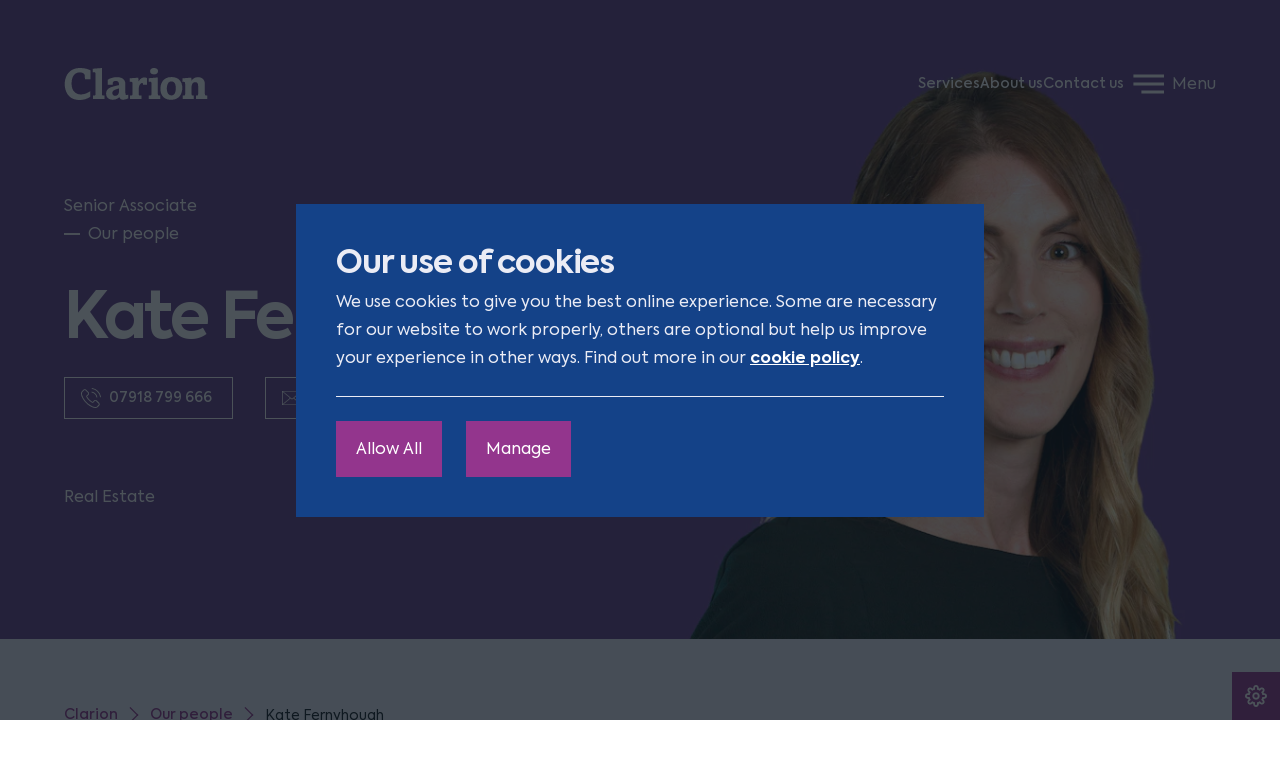

--- FILE ---
content_type: text/html; charset=UTF-8
request_url: https://www.clarionsolicitors.com/our-people/kate-fernyhough
body_size: 5808
content:
<!doctype html>
<html lang="en-GB">
<head>
		<meta charset="utf-8">
<meta http-equiv="X-UA-Compatible" content="IE=edge">
<meta name="viewport" content="width=device-width, initial-scale=1">
<meta name="theme-color" content="#93358D">

<title>Kate Fernyhough | Real Estate Finance | Clarion Solicitors</title>
<meta name="description" content="Kate has experience in providing advice on a wide range of property matters, predominantly with a landlord and tenant focus but also on general development matters.">

    <meta name="google-site-verification" content="G8UmsnrdPTIRdYX6UgSECg35g06EyqHNyUdqwIWYmB4" />

<meta name="csrf-token" content="znZA17hfzBnnApTfhqQCuzcqnXvAO5GmytSpxZBe">

<link rel="icon" type="image/png" href="/static/img/meta/favicon-32.png">
<link rel="apple-touch-icon" href="/static/img/meta/favicon-180.png">
<link rel="mask-icon" href="/static/img/meta/mask-icon.svg" color="#000000">
<meta name="msapplication-square70x70logo" content="/static/img/meta/tile.png" />
<meta name="msapplication-square150x150logo" content="/static/img/meta/tile.png" />
<meta name="msapplication-wide310x150logo" content="/static/img/meta/tile-wide.png" />
<meta name="msapplication-square310x310logo" content="/static/img/meta/tile.png" />

<link rel="stylesheet" href="/compiled/css/app.css?id=ae909a0a6de8926ddbc6">

<link rel="canonical" href="https://www.clarionsolicitors.com/our-people/kate-fernyhough">

<link rel="preload" href="/static/fonts/axiforma-book.woff2" as="font" type="font/woff2" crossorigin>
<link rel="preload" href="/static/fonts/axiforma-bold.woff2" as="font" type="font/woff2" crossorigin>
<link rel="preload" href="/static/fonts/axiforma-medium.woff2" as="font" type="font/woff2" crossorigin>

<meta name="twitter:card" content="summary_large_image">
<meta name="twitter:title" content="Kate Fernyhough - Real Estate Finance">
<meta name="twitter:description" content="Kate has experience in providing advice on a wide range of property matters, predominantly with a landlord and tenant focus but also on general development matters.">
<meta name="twitter:site" content="@site_handle">
<meta name="twitter:image:src" content="https://engage-atlas.imgix.net/clarion/production/media/backgrounds/e1de564c-304f-4a9e-8a38-8fdd7381d80f.jpg?auto=format&crop=edges&fit=crop&h=675&ixlib=php-3.3.1&q=75&w=1200&s=bc4240b781f52b06f6b482d932a8a99c">
<meta name="twitter:creator" content="@author_handle">

<meta property="og:title" content="Kate Fernyhough - Real Estate Finance">
<meta property="og:description" content="Kate has experience in providing advice on a wide range of property matters, predominantly with a landlord and tenant focus but also on general development matters.">
<meta property="og:type" content="article">
<meta property="og:url" content="https://www.clarionsolicitors.com/our-people/kate-fernyhough">
<meta property="og:site_name" content="Clarion">
<meta property="og:image" content="https://engage-atlas.imgix.net/clarion/production/media/backgrounds/e1de564c-304f-4a9e-8a38-8fdd7381d80f.jpg?auto=format&crop=edges&fit=crop&h=675&ixlib=php-3.3.1&q=75&w=1200&s=bc4240b781f52b06f6b482d932a8a99c">

	
	

			<!-- Google Tag Manager -->
		<script>(function(w,d,s,l,i){w[l]=w[l]||[];w[l].push({'gtm.start':
		new Date().getTime(),event:'gtm.js'});var f=d.getElementsByTagName(s)[0],
		j=d.createElement(s),dl=l!='dataLayer'?'&l='+l:'';j.async=true;j.src=
		'https://www.googletagmanager.com/gtm.js?id='+i+dl;f.parentNode.insertBefore(j,f);
		})(window,document,'script','dataLayer','GTM-TPG2NKW');</script>
		<!-- End Google Tag Manager -->
	</head>
<body>
		

	<!--[if lte IE 9]>
<div class="absolute z-outdated-browser antialiased top-0 inset-x-0 p-6 bg-red text-white text-center text-base">
	You are using an <strong>outdated</strong> browser. Please <a href="http://outdatedbrowser.com/" class="text-inherit">upgrade your browser</a> to improve your viewing experience.
</div>
<![endif]-->

			<!-- Google Tag Manager (noscript) -->
		<noscript><iframe src="https://www.googletagmanager.com/ns.html?id=GTM-TPG2NKW" height="0" width="0" style="display:none;visibility:hidden"></iframe></noscript>
		<!-- End Google Tag Manager (noscript) -->
	
	<div
		id="app"
		class="relative min-h-screen h-full z-1"
		v-cloak
	>
		
	<cookie-banner
		cta-url="/cookies"
	></cookie-banner>

	<div class="site-wrapper flex flex-col relative">
		<site-header
			:takeover="$root.$data.takeoverActive"
			home="https://www.clarionsolicitors.com"
			:nav="[{&quot;text&quot;:&quot;Services&quot;,&quot;url&quot;:&quot;\/services&quot;},{&quot;text&quot;:&quot;About us&quot;,&quot;url&quot;:&quot;\/about&quot;},{&quot;text&quot;:&quot;Contact us&quot;,&quot;url&quot;:&quot;\/contact&quot;}]"
		></site-header>

		<site-overlay
			v-show="$root.$data.navigationActive"
			home="https://www.clarionsolicitors.com"
		>
			<site-navigation
				:primary="[{&quot;text&quot;:&quot;Services&quot;,&quot;url&quot;:&quot;\/services&quot;},{&quot;text&quot;:&quot;Case studies&quot;,&quot;url&quot;:&quot;\/case-studies&quot;},{&quot;text&quot;:&quot;About us&quot;,&quot;url&quot;:&quot;\/about&quot;},{&quot;text&quot;:&quot;Our people&quot;,&quot;url&quot;:&quot;\/our-people&quot;},{&quot;text&quot;:&quot;Careers&quot;,&quot;url&quot;:&quot;\/work-with-us&quot;},{&quot;text&quot;:&quot;Our news&quot;,&quot;url&quot;:&quot;\/news&quot;},{&quot;text&quot;:&quot;Our insights&quot;,&quot;url&quot;:&quot;\/articles&quot;},{&quot;text&quot;:&quot;Events&quot;,&quot;url&quot;:&quot;\/events&quot;},{&quot;text&quot;:&quot;International&quot;,&quot;url&quot;:&quot;\/international&quot;},{&quot;text&quot;:&quot;Sectors &quot;,&quot;url&quot;:&quot;\/hubs&quot;},{&quot;text&quot;:&quot;In-house lawyer&quot;,&quot;url&quot;:&quot;\/hubs\/in-house-lawyer&quot;},{&quot;text&quot;:&quot;Themes&quot;,&quot;url&quot;:&quot;\/themes&quot;},{&quot;text&quot;:&quot;Podcast and videos&quot;,&quot;url&quot;:&quot;\/the-clarion-purple-chair-podcast&quot;},{&quot;text&quot;:&quot;Contact us&quot;,&quot;url&quot;:&quot;\/contact&quot;}]"
				:secondary="[{&quot;text&quot;:&quot;Banking and Finance&quot;,&quot;url&quot;:&quot;\/services\/banking-and-finance&quot;},{&quot;text&quot;:&quot;Business Restructuring and Insolvency&quot;,&quot;url&quot;:&quot;\/services\/bri&quot;},{&quot;text&quot;:&quot;Commercial - Information Technology&quot;,&quot;url&quot;:&quot;\/services\/commercial-information-technology&quot;},{&quot;text&quot;:&quot;Commercial Contracts&quot;,&quot;url&quot;:&quot;\/services\/commercial-contracts&quot;},{&quot;text&quot;:&quot;Commercial Dispute Resolution&quot;,&quot;url&quot;:&quot;\/services\/cdr&quot;},{&quot;text&quot;:&quot;Contentious Private Client&quot;,&quot;url&quot;:&quot;\/services\/contentious-private-client&quot;},{&quot;text&quot;:&quot;Corporate&quot;,&quot;url&quot;:&quot;\/services\/corporate&quot;},{&quot;text&quot;:&quot;Costs and Litigation Funding&quot;,&quot;url&quot;:&quot;\/services\/costs&quot;},{&quot;text&quot;:&quot;Court of Protection and PI Trusts&quot;,&quot;url&quot;:&quot;\/services\/court-of-protection&quot;},{&quot;text&quot;:&quot;Data and Information Law&quot;,&quot;url&quot;:&quot;\/services\/data-protection&quot;},{&quot;text&quot;:&quot;Debt Recovery&quot;,&quot;url&quot;:&quot;\/services\/debt-recovery&quot;},{&quot;text&quot;:&quot;Employment&quot;,&quot;url&quot;:&quot;\/services\/employment&quot;},{&quot;text&quot;:&quot;Family and Divorce&quot;,&quot;url&quot;:&quot;\/services\/family&quot;},{&quot;text&quot;:&quot;Intellectual Property&quot;,&quot;url&quot;:&quot;\/services\/ip&quot;},{&quot;text&quot;:&quot;Private Wealth&quot;,&quot;url&quot;:&quot;\/services\/private-wealth&quot;},{&quot;text&quot;:&quot;Real Estate&quot;,&quot;url&quot;:&quot;\/services\/real-estate&quot;},{&quot;text&quot;:&quot;Regulatory&quot;,&quot;url&quot;:&quot;\/services\/regulatory&quot;},{&quot;text&quot;:&quot;Sport&quot;,&quot;url&quot;:&quot;\/services\/sports-law-and-legal-advice&quot;},{&quot;text&quot;:&quot;Tax&quot;,&quot;url&quot;:&quot;\/services\/tax&quot;}]"
				:search="{&quot;action&quot;:&quot;https:\/\/www.clarionsolicitors.com\/ajax\/search&quot;,&quot;placeholder&quot;:[{&quot;id&quot;:0,&quot;text&quot;:&quot;I&#039;d like to buy a business&quot;},{&quot;id&quot;:1,&quot;text&quot;:&quot;I need help with a dispute&quot;},{&quot;id&quot;:2,&quot;text&quot;:&quot;I need help expanding my business overseas&quot;},{&quot;id&quot;:3,&quot;text&quot;:&quot;I need help with business funding&quot;},{&quot;id&quot;:4,&quot;text&quot;:&quot;I need help managing my supply chain&quot;},{&quot;id&quot;:5,&quot;text&quot;:&quot;I need to reduce my debtor days&quot;},{&quot;id&quot;:6,&quot;text&quot;:&quot;I need to make sure my business is GDPR compliant&quot;}]}"
			></site-navigation>
		</site-overlay>

		<main class="relative z-site-content -mt-26 flex-auto bg-off-white md:-mt-42">
						<component
		is="hero"
				v-bind="{&quot;profile&quot;:true,&quot;image&quot;:{&quot;alt&quot;:&quot;Kate Fernyhough&quot;,&quot;src&quot;:&quot;https:\/\/engage-atlas.imgix.net\/clarion\/production\/media\/images\/people\/Real%20Estate\/ca621249-bf1e-4521-b623-0fb269664019.jpg?auto=format&amp;crop=edges&amp;fit=crop&amp;h=675&amp;ixlib=php-3.3.1&amp;q=75&amp;w=1600&amp;s=ac7d9f16334c73db2cc11283a6ff5e9d&quot;,&quot;optimised&quot;:{&quot;src&quot;:&quot;https:\/\/engage-atlas.imgix.net\/clarion\/production\/media\/images\/people\/Real%20Estate\/ca621249-bf1e-4521-b623-0fb269664019.jpg?auto=format&amp;crop=edges&amp;fit=crop&amp;h=675&amp;ixlib=php-3.3.1&amp;q=75&amp;w=1600&amp;s=ac7d9f16334c73db2cc11283a6ff5e9d&quot;,&quot;srcset&quot;:[{&quot;url&quot;:&quot;https:\/\/engage-atlas.imgix.net\/clarion\/production\/media\/images\/people\/Real%20Estate\/ca621249-bf1e-4521-b623-0fb269664019.jpg?auto=format&amp;crop=edges&amp;fit=crop&amp;h=675&amp;ixlib=php-3.3.1&amp;q=75&amp;w=1600&amp;s=ac7d9f16334c73db2cc11283a6ff5e9d&quot;,&quot;breakpoint&quot;:&quot;(min-width: 1248px)&quot;},{&quot;url&quot;:&quot;https:\/\/engage-atlas.imgix.net\/clarion\/production\/media\/images\/people\/Real%20Estate\/ca621249-bf1e-4521-b623-0fb269664019.jpg?auto=format&amp;crop=edges&amp;fit=crop&amp;h=675&amp;ixlib=php-3.3.1&amp;q=75&amp;w=1200&amp;s=4d04f5d9c7a3297f1d1164c352ecb648&quot;,&quot;breakpoint&quot;:&quot;(min-width: 768px)&quot;},{&quot;url&quot;:&quot;https:\/\/engage-atlas.imgix.net\/clarion\/production\/media\/images\/people\/Real%20Estate\/ca621249-bf1e-4521-b623-0fb269664019.jpg?auto=format&amp;crop=edges&amp;fit=crop&amp;h=600&amp;ixlib=php-3.3.1&amp;q=75&amp;w=800&amp;s=88f794e57eeefc5f79147930567b99a1&quot;,&quot;breakpoint&quot;:&quot;(min-width: 560px)&quot;}]}},&quot;tag&quot;:&quot;Our people&quot;,&quot;heading&quot;:&quot;Kate Fernyhough&quot;,&quot;copy&quot;:&quot;Real Estate&quot;,&quot;title&quot;:&quot;Senior Associate&quot;,&quot;contact&quot;:[{&quot;url&quot;:&quot;tel: 07918 799 666&quot;,&quot;text&quot;:&quot;07918 799 666&quot;,&quot;icon&quot;:&quot;phone&quot;},{&quot;url&quot;:null,&quot;text&quot;:null,&quot;icon&quot;:&quot;mobile&quot;},{&quot;url&quot;:&quot;mailto:kate.fernyhough@clarionsolicitors.com&quot;,&quot;text&quot;:&quot;Email Kate&quot;,&quot;icon&quot;:&quot;email&quot;}]}"
	></component>
	
	<div class="bg-off-white">
					<div class="e-container">
				<div class="e-grid pt-8 md:pt-12 xl:pt-16">
	<div class="e-grid__item mt-0">
		<breadcrumb :pages="[{&quot;title&quot;:&quot;Clarion&quot;,&quot;url&quot;:&quot;https:\/\/www.clarionsolicitors.com&quot;},{&quot;title&quot;:&quot;Our people&quot;,&quot;url&quot;:&quot;\/our-people&quot;},{&quot;title&quot;:&quot;Kate Fernyhough&quot;,&quot;url&quot;:null}]"></breadcrumb>
	</div>
</div>

				<sidebar class="e-push-top--large">
					<template slot="main">
						<article-builder
							v-bind="{&quot;blocks&quot;:[{&quot;type&quot;:&quot;contents&quot;,&quot;value&quot;:{&quot;heading&quot;:null,&quot;text&quot;:&quot;&lt;p&gt;Kate specialises in &lt;a href=\&quot;https:\/\/www.clarionsolicitors.com\/services\/real-estate\/secured-lending-lender\&quot; target=\&quot;_blank\&quot;&gt;&lt;strong&gt;real estate secured finance&lt;\/strong&gt;&lt;\/a&gt;, acting predominantly lender side for various high street and challenger banks and bridging lenders in investment lending and development finance transactions, but also borrower side on larger commercial property transactions and refinances. Often working closely with her colleagues in the &lt;a href=\&quot;https:\/\/www.clarionsolicitors.com\/services\/banking-and-finance\&quot; target=\&quot;_blank\&quot;&gt;&lt;strong&gt;Banking and Finance team&lt;\/strong&gt;&lt;\/a&gt;, Kate is a real problem solver and has an eye for detail that lends itself to spotting issues at any early stage with a view to managing client expectations when timescales for completion can be very tight.&lt;\/p&gt;\n&lt;p&gt;Recent experience includes:&lt;\/p&gt;\n&lt;ol&gt;\n &lt;li&gt;acting for a well known      challenger bank in their largest deal to date - a \u00a347,000,000 portfolio      refinance of over 30 residential and commercial properties; and&lt;\/li&gt;\n &lt;li&gt;running the property side of      several large portfolio refinances with various different lenders for our      borrower client who is a Yorkshire based property company.&lt;\/li&gt;\n&lt;\/ol&gt;\n&lt;p&gt;Kate also has previous experience acting for telecoms operators and landowners in code agreement and wayleave matters and in more general landlord and tenant work due to her previous role at an international law firm.&lt;\/p&gt;\n&lt;p&gt;&lt;em&gt;\&quot;The Clarion team is incredibly committed to providing great customer service and really standing in our client\u2019s shoes, which means we have long standing and loyal clients who we really enjoy working with. I love the cross team collaboration that my role requires and the fact that my caseload is so varied, every day is different. I approach each new matter with a commercial mindset and a real desire to get the best outcome for my clients.\&quot;&lt;\/em&gt;&lt;em&gt;&lt;br&gt;&lt;\/em&gt;&lt;\/p&gt;&quot;}}]}"
							left-aligned-full
						></article-builder>
					</template>

					<template slot="sidebar">
						<key-contacts
							v-bind="{&quot;profile&quot;:[{&quot;image&quot;:{&quot;src&quot;:&quot;https:\/\/engage-atlas.imgix.net\/clarion\/production\/media\/images\/people\/Real%20Estate\/ca621249-bf1e-4521-b623-0fb269664019.jpg?auto=format&amp;crop=edges&amp;fit=crop&amp;h=120&amp;ixlib=php-3.3.1&amp;q=75&amp;w=120&amp;s=f68600561be3fee581762a2ce21c12b0&quot;,&quot;alt&quot;:&quot;Kate Fernyhough&quot;},&quot;name&quot;:&quot;Kate Fernyhough&quot;,&quot;sub-heading&quot;:&quot;Senior Associate&quot;,&quot;methods&quot;:[{&quot;url&quot;:&quot;tel: 07918 799 666&quot;,&quot;text&quot;:&quot;07918 799 666&quot;,&quot;icon&quot;:&quot;phone&quot;},{&quot;url&quot;:&quot;mailto:kate.fernyhough@clarionsolicitors.com&quot;,&quot;text&quot;:&quot;Email Kate&quot;,&quot;icon&quot;:&quot;email&quot;}]}],&quot;key-facts&quot;:[{&quot;text&quot;:&quot;Focus on real estate secured finance&quot;},{&quot;text&quot;:&quot;Vast telecommunication infrastructure sector experience &quot;}]}"
						></key-contacts>
					</template>
				</sidebar>

				
							</div>
		
					<div class="e-container">
				<page-builder
	class="relative z-1"
	:items="[]"
></page-builder>
			</div>
			</div>
		</main>

		<site-footer
			:contact="{&quot;heading&quot;:&quot;Contact us&quot;,&quot;address&quot;:[{&quot;id&quot;:0,&quot;text&quot;:&quot;Elizabeth House&quot;},{&quot;id&quot;:1,&quot;text&quot;:&quot;13\u201319 Queen Street&quot;},{&quot;id&quot;:2,&quot;text&quot;:&quot;Leeds&quot;},{&quot;id&quot;:3,&quot;text&quot;:&quot;LS1 2TW&quot;}],&quot;cta&quot;:{&quot;text&quot;:&quot;0113 246 0622&quot;,&quot;url&quot;:&quot;tel:0113 246 0622&quot;}}"
			:links="{&quot;heading&quot;:&quot;Links&quot;,&quot;items&quot;:[{&quot;text&quot;:&quot;Legal &amp; regulatory&quot;,&quot;url&quot;:&quot;\/legal-and-regulatory&quot;},{&quot;text&quot;:&quot;Terms &amp; conditions&quot;,&quot;url&quot;:&quot;\/terms-and-conditions&quot;},{&quot;text&quot;:&quot;Privacy policies &quot;,&quot;url&quot;:&quot;\/privacy-policies&quot;},{&quot;text&quot;:&quot;Our cookie policy &quot;,&quot;url&quot;:&quot;\/our-cookie-policy&quot;},{&quot;text&quot;:&quot;Accessibility&quot;,&quot;url&quot;:&quot;\/accessibility&quot;},{&quot;text&quot;:&quot;Equality &amp; diversity&quot;,&quot;url&quot;:&quot;https:\/\/www.clarionsolicitors.com\/equality-and-diversity&quot;},{&quot;text&quot;:&quot;Contact us&quot;,&quot;url&quot;:&quot;\/contact&quot;},{&quot;text&quot;:&quot;Complaints&quot;,&quot;url&quot;:&quot;\/complaints&quot;},{&quot;text&quot;:&quot;Careers&quot;,&quot;url&quot;:&quot;\/work-with-us&quot;},{&quot;text&quot;:&quot;Price Transparency&quot;,&quot;url&quot;:&quot;\/price-transparency&quot;},{&quot;text&quot;:&quot;ESG&quot;,&quot;url&quot;:&quot;\/esg-environmental-social-governance&quot;},{&quot;text&quot;:&quot;Alumni&quot;,&quot;url&quot;:&quot;https:\/\/www.clarionsolicitors.com\/alumni&quot;}]}"
			copyright="All rights reserved"
			:socials="[{&quot;icon&quot;:&quot;youtubefill&quot;,&quot;text&quot;:&quot;YouTube&quot;,&quot;url&quot;:&quot;https:\/\/www.youtube.com\/channel\/UCYo9ADdSbPetcrtR_LqKasQ&quot;},{&quot;icon&quot;:&quot;linkedinfill&quot;,&quot;text&quot;:&quot;LinkedIn&quot;,&quot;url&quot;:&quot;https:\/\/www.linkedin.com\/company\/clarion-solicitors\/&quot;},{&quot;icon&quot;:&quot;podcastfill&quot;,&quot;text&quot;:&quot;Podcast&quot;,&quot;url&quot;:&quot;https:\/\/podfollow.com\/purple-chair\/view&quot;},{&quot;icon&quot;:&quot;instagramfill&quot;,&quot;text&quot;:&quot;Instagram&quot;,&quot;url&quot;:&quot;https:\/\/www.instagram.com\/clarionsolicitors\/&quot;},{&quot;icon&quot;:&quot;tiktokfill&quot;,&quot;text&quot;:&quot;TikTok&quot;,&quot;url&quot;:&quot;https:\/\/www.tiktok.com\/@clarionsolicitors&quot;}]"
			year="2026"
		></site-footer>
	</div>
	</div>

	<div class="max-w-logo w-full fixed top-1/2 left-1/2 transform -translate-x-1/2 pointer-events-none">
		<div class="e-placeholder pt-logo text-brand-purple">
			<img
				class="absolute inset-0 w-full h-full object-cover"
				src="/static/img/branding/logo.svg"
				alt="Clarion"
				loading="eager"
			>
		</div>
	</div>

						<script type="application/ld+json">
				[{"@context":"https:\/\/schema.org","@type":"Corporation","name":"Clarion Solicitors","url":"https:\/\/www.clarionsolicitors.com\/","logo":"https:\/\/www.clarionsolicitors.com\/compiled\/img\/sprite.svg#logo","contactPoint":{"@type":"ContactPoint","telephone":"0113 246 0622","contactType":"customer service","areaServed":"GB","availableLanguage":"en"},"sameAs":["https:\/\/www.linkedin.com\/company\/clarion-solicitors\/","https:\/\/www.youtube.com\/channel\/UCYo9ADdSbPetcrtR_LqKasQ","https:\/\/twitter.com\/ClarionLaw"]},{"@context":"https:\/\/schema.org","@type":"LegalService","name":"Clarion Solicitors","image":null,"@id":null,"url":"https:\/\/www.clarionsolicitors.com\/","telephone":"0113 246 0622","address":{"@type":"PostalAddress","streetAddress":"Elizabeth House 13\u201319 Queen Street","addressLocality":"Leeds","postalCode":"LS1 2TW","addressCountry":"GB"},"sameAs":["https:\/\/twitter.com\/ClarionLaw","https:\/\/www.youtube.com\/channel\/UCYo9ADdSbPetcrtR_LqKasQ","https:\/\/www.linkedin.com\/company\/clarion-solicitors\/"]}]
			</script>
		
				<script type="application/ld+json">
			[{"@context":"https:\/\/schema.org\/","@type":"Person","name":"Kate Fernyhough","url":"https:\/\/www.clarionsolicitors.com\/our-people\/kate-fernyhough","image":"https:\/\/engage-atlas.imgix.net\/clarion\/production\/media\/images\/people\/Real%20Estate\/ca621249-bf1e-4521-b623-0fb269664019.jpg?auto=format&crop=edges&fit=crop&h=630&ixlib=php-3.3.1&q=75&w=1200&s=fed9755c8c03b215e911404f4b3bb58c","jobTitle":"Senior Associates","worksFor":{"@type":"Organization","name":"Clarion Solicitors"}},{"@context":"https:\/\/schema.org","@type":"BreadcrumbList","itemListElement":[{"@type":"ListItem","position":1,"name":"Clarion Solicitors","item":"https:\/\/www.clarionsolicitors.com"},{"@type":"ListItem","position":2,"name":"Our People","item":"\/our-people"},{"@type":"ListItem","position":3,"name":"Kate Fernyhough","item":"https:\/\/www.clarionsolicitors.com\/our-people\/kate-fernyhough"}]}]
		</script>
	
		<script src="https://polyfill.io/v3/polyfill.min.js?features=Array.from%2CPromise%2CIntersectionObserver%2CElement.prototype.matches%2CElement.prototype.classList%2CArray.prototype.includes%2CArray.prototype.find"></script>
		<script src="/compiled/js/app.js?id=6ca74c77288307162cb8" async></script>
	</body>
</html>


--- FILE ---
content_type: text/css
request_url: https://www.clarionsolicitors.com/compiled/css/app.css?id=ae909a0a6de8926ddbc6
body_size: 8452
content:
/*! normalize.css v8.0.1 | MIT License | github.com/necolas/normalize.css */html{line-height:1.15;-webkit-text-size-adjust:100%}body{margin:0}main{display:block}h1{font-size:2em;margin:.67em 0}hr{box-sizing:content-box;height:0;overflow:visible}a{background-color:transparent}b,strong{font-weight:bolder}small{font-size:80%}img{border-style:none}button,input,select,textarea{font-family:inherit;font-size:100%;line-height:1.15;margin:0}button,input{overflow:visible}button,select{text-transform:none}[type=button],[type=reset],[type=submit],button{-webkit-appearance:button}[type=button]::-moz-focus-inner,[type=reset]::-moz-focus-inner,[type=submit]::-moz-focus-inner,button::-moz-focus-inner{border-style:none;padding:0}[type=button]:-moz-focusring,[type=reset]:-moz-focusring,[type=submit]:-moz-focusring,button:-moz-focusring{outline:1px dotted ButtonText}progress{vertical-align:baseline}textarea{overflow:auto}[type=checkbox],[type=radio]{box-sizing:border-box;padding:0}[type=number]::-webkit-inner-spin-button,[type=number]::-webkit-outer-spin-button{height:auto}[type=search]{-webkit-appearance:textfield;outline-offset:-2px}[type=search]::-webkit-search-decoration{-webkit-appearance:none}::-webkit-file-upload-button{-webkit-appearance:button;font:inherit}details{display:block}[hidden],template{display:none}blockquote,dl,figure,h1,h2,h3,h4,h5,h6,hr,p{margin:0}button{background-color:transparent;background-image:none}button:focus{outline:1px dotted;outline:5px auto -webkit-focus-ring-color}ol,ul{list-style:none;margin:0;padding:0}html{font-family:system-ui,-apple-system,BlinkMacSystemFont,Segoe UI,Roboto,Helvetica Neue,Arial,Noto Sans,sans-serif,Apple Color Emoji,Segoe UI Emoji,Segoe UI Symbol,Noto Color Emoji;line-height:1.5}*,:after,:before{box-sizing:border-box;border:0 solid}hr{border-top-width:1px}img{border-style:solid}textarea{resize:vertical}input::-webkit-input-placeholder,textarea::-webkit-input-placeholder{color:#a0aec0}input:-ms-input-placeholder,textarea:-ms-input-placeholder{color:#a0aec0}input::-ms-input-placeholder,textarea::-ms-input-placeholder{color:#a0aec0}input::placeholder,textarea::placeholder{color:#a0aec0}[role=button],button{cursor:pointer}table{border-collapse:collapse}h1,h2,h3,h4,h5,h6{font-size:inherit;font-weight:inherit}a{color:inherit;text-decoration:inherit}button,input,select,textarea{padding:0;line-height:inherit;color:inherit}audio,iframe,img,svg,video{display:block;vertical-align:middle}img,video{max-width:100%;height:auto}@font-face{font-family:Axiforma;src:url(/static/fonts/axiforma-book.woff2) format("woff2"),url(/static/fonts/axiforma-book.woff) format("woff");font-style:normal;font-weight:400;font-display:swap}@font-face{font-family:Axiforma;src:url(/static/fonts/axiforma-medium.woff2) format("woff2"),url(/static/fonts/axiforma-medium.woff) format("woff");font-style:normal;font-weight:600;font-display:swap}@font-face{font-family:Axiforma;src:url(/static/fonts/axiforma-bold.woff2) format("woff2"),url(/static/fonts/axiforma-bold.woff) format("woff");font-style:normal;font-weight:700;font-display:swap}@-webkit-keyframes spin{0%{-webkit-transform:rotate(0deg);transform:rotate(0deg)}to{-webkit-transform:rotate(1turn);transform:rotate(1turn)}}.e-trans-fade-enter-active,.e-trans-fade-leave-active{transition-property:opacity;transition-duration:.5s;transition-timing-function:cubic-bezier(.215,.61,.355,1)}.e-trans-fade-enter,.e-trans-fade-leave-to{opacity:0}.e-full-max{width:max(100%,100% + (100vw - 91.5rem)/2)}.e-carousel-fade{background-image:linear-gradient(0deg,rgba(3,17,56,.9) 7.37%,rgba(3,17,56,0) 53.52%)}.e-carousel-fade,.e-pseudo-cover:before{position:absolute;top:0;right:0;bottom:0;left:0;width:100%;height:100%}.e-pseudo-cover:before{content:""}.e-space-y-5>*+*{margin-top:1.25rem}html{min-height:100%;overflow-y:scroll;font-size:100%;-webkit-text-size-adjust:none}body{font-size:.875rem;--bg-opacity:1;background-color:#fff;background-color:rgba(255,255,255,var(--bg-opacity));--text-opacity:1;color:#0f1820;color:rgba(15,24,32,var(--text-opacity));font-family:Axiforma,Helvetica,sans-serif;line-height:1.75}@media (min-width:35em){body{font-size:1rem}}:focus{outline:2px solid transparent;outline-offset:2px}[data-whatintent=keyboard] :focus{box-shadow:0 0 5px #93358d;box-shadow:0 0 3px #93358d,0 0 6px #93358d,0 0 9px #93358d}[disabled],[disabled] *{opacity:.75;box-shadow:none;cursor:not-allowed;-webkit-user-select:none;-ms-user-select:none;user-select:none}::selection{--bg-opacity:1;background-color:#0f1820;background-color:rgba(15,24,32,var(--bg-opacity));--text-opacity:1;color:#fff;color:rgba(255,255,255,var(--text-opacity));text-shadow:none}[v-cloak]{display:none}.e-copy h1,.e-copy h2,.e-copy h3,.e-copy h4,.e-copy h5,.e-copy h6,.e-h1,.e-h2,.e-h3,.e-h4,.e-h5,.e-h6,.e-mega{font-weight:700;font-family:Axiforma,Helvetica,sans-serif;line-height:1.15;--text-opacity:1;color:#0f1820;color:rgba(15,24,32,var(--text-opacity));letter-spacing:-.0385em}.e-mega{font-size:50vw}@media (min-width:48em){.e-mega{font-size:30vw}}@media (min-width:78em){.e-mega{font-size:23.4375rem}}.e-h1{font-size:2.5rem}@media (min-width:23.4375em){.e-h1{font-size:3rem}}@media (min-width:78em){.e-h1{font-size:4rem}}.e-h2{font-size:2.5rem}@media (min-width:78em){.e-h2{font-size:3.25rem}}.e-copy h1,.e-copy h2,.e-h3{font-size:1.625rem}@media (min-width:78em){.e-copy h1,.e-copy h2,.e-h3{font-size:2rem}}.e-copy h3,.e-copy h4,.e-copy h5,.e-copy h6,.e-h4,.e-h5,.e-h6{line-height:1.3}.e-copy h3,.e-h4{font-size:1.125rem}@media (min-width:78em){.e-copy h3,.e-h4{font-size:1.375rem}}.e-copy h4,.e-h5{font-size:1rem}@media (min-width:78em){.e-copy h4,.e-h5{font-size:1.125rem}}.e-copy h5,.e-h6{font-size:.875rem}@media (min-width:78em){.e-copy h5,.e-h6{font-size:1rem}}.e-copy h6{font-size:.75rem}@media (min-width:78em){.e-copy h6{font-size:.875rem}}.e-fade{color:#93358d}@supports ((-webkit-background-clip:text) or (background-clip:text)) or (-webkit-background-clip:text){.e-fade{display:inline-block;background:linear-gradient(90deg,#93358d,#144288);-webkit-background-clip:text;background-clip:text;-webkit-text-fill-color:transparent;-webkit-box-decoration-break:clone;box-decoration-break:clone;text-shadow:none}@media (-ms-high-contrast:active),(-ms-high-contrast:none){.e-fade{background:none}}.e-fade::selection{-webkit-text-fill-color:#fff}}a{--text-opacity:1;color:#93358d;color:rgba(147,53,141,var(--text-opacity));cursor:pointer;font-weight:600;text-decoration:none}a:link{-webkit-tap-highlight-color:transparent}.e-text-fade{transition-property:all;transition-duration:.5s}[data-whatintent=mouse] .e-text-fade:hover{opacity:.5}.e-link-image-zoom{overflow:hidden}.e-link-image-zoom__image{transition-property:-webkit-transform;transition-property:transform;transition-property:transform,-webkit-transform;transition-duration:.5s;transition-timing-function:cubic-bezier(.215,.61,.355,1)}[data-whatintent=mouse] .e-link-image-zoom:hover .e-link-image-zoom__image{-webkit-transform:scale(1.05);transform:scale(1.05)}.e-button:focus,button:focus{outline:2px solid transparent;outline-offset:2px}.e-button{position:relative;padding:1rem;--bg-opacity:1;background-color:#93358d;background-color:rgba(147,53,141,var(--bg-opacity));--text-opacity:1;color:#fff;color:rgba(255,255,255,var(--text-opacity));font-family:Axiforma,Helvetica,sans-serif;font-size:1rem;font-weight:300;line-height:1;text-decoration:none;-webkit-tap-highlight-color:transparent}.e-button:hover{--bg-opacity:1;background-color:#643f85;background-color:rgba(100,63,133,var(--bg-opacity))}.e-button[disabled],.e-button[disabled]:focus{cursor:not-allowed;--text-opacity:1;color:#111;color:rgba(17,17,17,var(--text-opacity))}@media (min-width:78em){.e-button{padding:1.25rem}}.e-button--outline{border-width:1px;border-color:#93358d;border-color:rgba(147,53,141,var(--border-opacity));color:#93358d;color:rgba(147,53,141,var(--text-opacity))}.e-button--outline,.e-button--outline:hover{--border-opacity:1;--text-opacity:1;background-color:transparent}.e-button--outline:hover{border-color:#643f85;border-color:rgba(100,63,133,var(--border-opacity));color:#643f85;color:rgba(100,63,133,var(--text-opacity))}.e-button--light{color:#93358d;color:rgba(147,53,141,var(--text-opacity))}.e-button--light,.e-button--light:hover{--bg-opacity:1;background-color:#fff;background-color:rgba(255,255,255,var(--bg-opacity));--text-opacity:1}.e-button--light:hover{color:#643f85;color:rgba(100,63,133,var(--text-opacity))}.e-input{display:block;width:100%;padding-top:1rem;padding-bottom:1rem;--bg-opacity:1;background-color:#fff;background-color:rgba(255,255,255,var(--bg-opacity));border-bottom-width:1px;--border-opacity:1;border-color:#aaa;border-color:rgba(170,170,170,var(--border-opacity));border-radius:0;--text-opacity:1;color:#0f1820;color:rgba(15,24,32,var(--text-opacity))}.e-input:focus{--border-opacity:1;border-color:#93358d;border-color:rgba(147,53,141,var(--border-opacity))}.e-input::-webkit-input-placeholder{--text-opacity:1;color:#aaa;color:rgba(170,170,170,var(--text-opacity))}.e-input:-ms-input-placeholder{--text-opacity:1;color:#aaa;color:rgba(170,170,170,var(--text-opacity))}.e-input::-ms-input-placeholder{--text-opacity:1;color:#aaa;color:rgba(170,170,170,var(--text-opacity))}.e-input::placeholder{--text-opacity:1;color:#aaa;color:rgba(170,170,170,var(--text-opacity))}.e-input.is-invalid{--border-opacity:1;border-color:#f50023;border-color:rgba(245,0,35,var(--border-opacity))}input[type=password]{font-family:system-ui,sans-serif}.e-select{display:block;position:relative}.e-select select{padding-right:3rem;-webkit-appearance:none;appearance:none}.e-select__icon{position:absolute;top:50%;right:0;width:1em;height:1em;pointer-events:none;-webkit-transform:translateY(-50%);transform:translateY(-50%)}.e-label{display:block;font-weight:700;font-size:.875rem}select::-ms-expand{display:none}.takeover--full{display:flex;position:relative;--bg-opacity:1;background-color:#000106;background-color:rgba(0,1,6,var(--bg-opacity));height:100vh;min-height:31.25rem;max-height:min(1000px,100vh)}@media (min-width:35em){.takeover--full{max-height:none}}.e-container{width:100%;max-width:91.5rem;margin-left:auto;margin-right:auto;padding-left:1.25rem;padding-right:1.25rem;position:relative}.e-container__breakout{position:relative;width:100vw;left:50%;right:50%;margin-left:-50vw;margin-right:-50vw}@media (min-width:48em){.e-container{padding-left:1.5rem;padding-right:1.5rem}}@media (min-width:64em){.e-container{padding-left:2rem;padding-right:2rem}}@media (min-width:78em){.e-container{padding-left:4rem;padding-right:4rem}}.e-copy{max-width:38em}.e-copy>*{margin-top:1.25rem}.e-copy>:first-child{margin-top:0}.e-copy ol,.e-copy ul{margin-left:1.25rem;margin-right:1.25rem}.e-copy ol>li,.e-copy ul>li{margin-top:1.25rem}.e-copy ol>li:first-child,.e-copy ul>li:first-child{margin-top:0}.e-copy ol{list-style-type:decimal}.e-copy ul{list-style-type:disc}.e-copy table{width:100%;font-size:.75rem;border-right-width:1px;border-bottom-width:1px}.e-copy th{font-weight:700;text-align:left}.e-copy td,.e-copy th{vertical-align:top;padding:.75rem;border-top-width:1px;border-left-width:1px}.e-copy td>*{margin-top:1rem}.e-copy td>:first-child{margin-top:0}.e-list ul{list-style-type:none}.e-list ul li{margin-top:1rem}@media (min-width:48em){.e-columns,.e-columns--triple{-webkit-columns:2;-moz-columns:2;column-count:2}}@media (min-width:64em){.e-columns--triple{-webkit-columns:3;-moz-columns:3;column-count:3}}.e-grid{margin-left:-1.25rem;display:flex;flex-wrap:wrap}.e-grid__item{margin-top:1.25rem;padding-left:1.25rem;flex-shrink:0;position:relative;width:100%}@media (min-width:48em){.e-grid{margin-left:-1.5rem}.e-grid__item{margin-top:1.5rem;padding-left:1.5rem}}@media (min-width:78em){.e-grid{margin-left:-2rem}.e-grid__item{margin-top:2rem;padding-left:2rem}}#teamFilter::-webkit-scrollbar{width:6px}#teamFilter::-webkit-scrollbar:horizontal{display:none}#teamFilter::-webkit-scrollbar-track{-webkit-box-shadow:inset 0 0 6px transparent;border-radius:10px}#teamFilter::-webkit-scrollbar-thumb{border-radius:10px;box-shadow:inset 0 0 0 200px rgba(147,53,141,.75);-webkit-box-shadow:0 0 0 200px rgba(147,53,141,.75) inset;-moz-box-shadow:0 0 0 200px rgba(147,53,141,.75) inset}.e-placeholder{position:relative;width:100%;padding-top:56.25%}.e-placeholder>*{position:absolute;top:0;left:0;width:100%;height:100%}.e-push-top{margin-top:1rem}.e-push-top--small{margin-top:.5rem}.e-push-top--large{margin-top:1.5rem}@media (min-width:48em){.e-push-top{margin-top:1.25rem}.e-push-top--small{margin-top:.5rem}.e-push-top--large{margin-top:2rem}}@media (min-width:64em){.e-push-top{margin-top:1.5rem}.e-push-top--small{margin-top:.75rem}.e-push-top--large{margin-top:2.5rem}}@media (min-width:78em){.e-push-top{margin-top:2rem}.e-push-top--small{margin-top:1rem}.e-push-top--large{margin-top:3rem}}.e-push-layout{margin-top:5rem}.e-push-layout--first{padding-top:3rem}@media (min-width:48em){.e-push-layout--first{padding-top:4rem}}@media (min-width:78em){.e-push-layout--first{padding-top:5rem}}.e-push-layout--last{padding-bottom:4rem}@media (min-width:48em){.e-push-layout--last{padding-bottom:6rem}}@media (min-width:78em){.e-push-layout--last{padding-bottom:8rem}}.e-awards{gap:1.5rem}@media (min-width:48em){.e-awards{gap:2.5rem}}.sr-only{position:absolute;width:1px;height:1px;padding:0;margin:-1px;overflow:hidden;clip:rect(0,0,0,0);white-space:nowrap;border-width:0}.bg-transparent{background-color:transparent}.bg-brand-purple{--bg-opacity:1;background-color:#93358d;background-color:rgba(147,53,141,var(--bg-opacity))}.bg-brand-purple-dark{--bg-opacity:1;background-color:#643f85;background-color:rgba(100,63,133,var(--bg-opacity))}.bg-brand-blue-dark{--bg-opacity:1;background-color:#031138;background-color:rgba(3,17,56,var(--bg-opacity))}.bg-brand-blue{--bg-opacity:1;background-color:#144288;background-color:rgba(20,66,136,var(--bg-opacity))}.bg-black{--bg-opacity:1;background-color:#0f1820;background-color:rgba(15,24,32,var(--bg-opacity))}.bg-grey-200{--bg-opacity:1;background-color:#eee;background-color:rgba(238,238,238,var(--bg-opacity))}.bg-grey-300{--bg-opacity:1;background-color:#ddd;background-color:rgba(221,221,221,var(--bg-opacity))}.bg-grey-400{--bg-opacity:1;background-color:#bbb;background-color:rgba(187,187,187,var(--bg-opacity))}.bg-grey-800{--bg-opacity:1;background-color:#222;background-color:rgba(34,34,34,var(--bg-opacity))}.bg-off-white{--bg-opacity:1;background-color:#ebecf5;background-color:rgba(235,236,245,var(--bg-opacity))}.bg-white{--bg-opacity:1;background-color:#fff;background-color:rgba(255,255,255,var(--bg-opacity))}.bg-blue{--bg-opacity:1;background-color:#00f;background-color:rgba(0,0,255,var(--bg-opacity))}.bg-green{--bg-opacity:1;background-color:#24b35d;background-color:rgba(36,179,93,var(--bg-opacity))}.bg-red{--bg-opacity:1;background-color:#f50023;background-color:rgba(245,0,35,var(--bg-opacity))}.hover\:bg-brand-purple:hover{--bg-opacity:1;background-color:#93358d;background-color:rgba(147,53,141,var(--bg-opacity))}.hover\:bg-red:hover{--bg-opacity:1;background-color:#f50023;background-color:rgba(245,0,35,var(--bg-opacity))}.bg-gradient-to-r{background-image:linear-gradient(90deg,var(--gradient-color-stops))}.from-brand-purple-dark{--gradient-from-color:#643f85;--gradient-color-stops:var(--gradient-from-color),var(--gradient-to-color,rgba(100,63,133,0))}.to-brand-blue-dark{--gradient-to-color:#031138}.to-black{--gradient-to-color:#0f1820}.bg-center{background-position:50%}.bg-top{background-position:top}.bg-no-repeat{background-repeat:no-repeat}.bg-cover{background-size:cover}.border-collapse{border-collapse:collapse}.border-brand-purple{--border-opacity:1;border-color:#93358d;border-color:rgba(147,53,141,var(--border-opacity))}.border-grey-200{--border-opacity:1;border-color:#eee;border-color:rgba(238,238,238,var(--border-opacity))}.border-grey-300{--border-opacity:1;border-color:#ddd;border-color:rgba(221,221,221,var(--border-opacity))}.border-grey-400{--border-opacity:1;border-color:#bbb;border-color:rgba(187,187,187,var(--border-opacity))}.border-grey-500{--border-opacity:1;border-color:#aaa;border-color:rgba(170,170,170,var(--border-opacity))}.border-white{--border-opacity:1;border-color:#fff;border-color:rgba(255,255,255,var(--border-opacity))}.rounded-full{border-radius:9999px}.border-solid{border-style:solid}.border-none{border-style:none}.border-2{border-width:2px}.border{border-width:1px}.border-t-2{border-top-width:2px}.border-b-2{border-bottom-width:2px}.border-t{border-top-width:1px}.border-b{border-bottom-width:1px}.border-l{border-left-width:1px}.cursor-default{cursor:default}.cursor-pointer{cursor:pointer}.cursor-not-allowed{cursor:not-allowed}.block{display:block}.inline-block{display:inline-block}.inline{display:inline}.flex{display:flex}.inline-flex{display:inline-flex}.table{display:table}.grid{display:grid}.contents{display:contents}.hidden{display:none}.flex-row{flex-direction:row}.flex-row-reverse{flex-direction:row-reverse}.flex-col{flex-direction:column}.flex-col-reverse{flex-direction:column-reverse}.flex-wrap{flex-wrap:wrap}.flex-no-wrap{flex-wrap:nowrap}.items-start{align-items:flex-start}.items-end{align-items:flex-end}.items-center{align-items:center}.items-baseline{align-items:baseline}.self-center{align-self:center}.justify-start{justify-content:flex-start}.justify-end{justify-content:flex-end}.justify-center{justify-content:center}.justify-between{justify-content:space-between}.justify-around{justify-content:space-around}.flex-1{flex:1 1 0%}.flex-auto{flex:1 1 auto}.flex-none{flex:none}.flex-grow-0{flex-grow:0}.flex-shrink-0{flex-shrink:0}.order-1{order:1}.order-2{order:2}.order-3{order:3}.font-normal{font-weight:300}.font-medium{font-weight:600}.font-bold{font-weight:700}.h-2{height:.5rem}.h-3{height:.75rem}.h-4{height:1rem}.h-5{height:1.25rem}.h-6{height:1.5rem}.h-8{height:2rem}.h-10{height:2.5rem}.h-12{height:3rem}.h-20{height:5rem}.h-98{height:32rem}.h-auto{height:auto}.h-px{height:1px}.h-em{height:1em}.h-full{height:100%}.h-2\/3{height:66.66667%}.text-2xs{font-size:.625rem}.text-xs{font-size:.75rem}.text-sm{font-size:.875rem}.text-base{font-size:1rem}.text-xl{font-size:1.375rem}.text-2xl{font-size:1.5rem}.text-3xl{font-size:1.625rem}.text-4xl{font-size:2rem}.leading-none{line-height:1}.leading-tight{line-height:1.15}.leading-snug{line-height:1.3}.leading-normal{line-height:1.5}.leading-relaxed{line-height:1.75}.leading-loose{line-height:2}.mx-1{margin-left:.25rem;margin-right:.25rem}.mx-2{margin-left:.5rem;margin-right:.5rem}.my-4{margin-top:1rem;margin-bottom:1rem}.mx-4{margin-left:1rem;margin-right:1rem}.my-5{margin-top:1.25rem;margin-bottom:1.25rem}.my-6{margin-top:1.5rem;margin-bottom:1.5rem}.mx-auto{margin-left:auto;margin-right:auto}.mt-0{margin-top:0}.ml-0{margin-left:0}.mt-1{margin-top:.25rem}.ml-1{margin-left:.25rem}.mt-2{margin-top:.5rem}.mr-2{margin-right:.5rem}.mb-2{margin-bottom:.5rem}.ml-2{margin-left:.5rem}.mt-3{margin-top:.75rem}.mr-3{margin-right:.75rem}.ml-3{margin-left:.75rem}.mt-4{margin-top:1rem}.mr-4{margin-right:1rem}.mb-4{margin-bottom:1rem}.ml-4{margin-left:1rem}.mt-5{margin-top:1.25rem}.mt-6{margin-top:1.5rem}.mr-6{margin-right:1.5rem}.mb-6{margin-bottom:1.5rem}.mt-8{margin-top:2rem}.mb-8{margin-bottom:2rem}.ml-8{margin-left:2rem}.mt-10{margin-top:2.5rem}.mb-10{margin-bottom:2.5rem}.mb-12{margin-bottom:3rem}.mt-16{margin-top:4rem}.mb-16{margin-bottom:4rem}.ml-16{margin-left:4rem}.mb-auto{margin-bottom:auto}.ml-auto{margin-left:auto}.mt-em{margin-top:1em}.mb-1\/2em{margin-bottom:.5em}.-mt-4{margin-top:-1rem}.-ml-4{margin-left:-1rem}.-ml-5{margin-left:-1.25rem}.-mt-8{margin-top:-2rem}.-mt-10{margin-top:-2.5rem}.-mt-12{margin-top:-3rem}.-mt-20{margin-top:-5rem}.-mt-26{margin-top:-6.5rem}.max-h-450{max-height:28.125rem}.max-w-125{max-width:31.25rem}.max-w-container{max-width:91.5rem}.max-w-logo-footer{max-width:6em}.max-w-logo-small{max-width:8em}.max-w-logo{max-width:9em}.max-w-service-finder{max-width:40em}.max-w-nav-tabs{max-width:44em}.max-w-short-form{max-width:40em}.max-w-copy{max-width:38em}.max-w-error{max-width:48em}.max-w-results{max-width:30em}.max-w-business-card{max-width:25em}.max-w-purple-chair{max-width:10.3125rem}.min-h-screen{min-height:100vh}.min-h-article{min-height:16em}.object-contain{-o-object-fit:contain;object-fit:contain}.object-cover{-o-object-fit:cover;object-fit:cover}.opacity-0{opacity:0}.opacity-25{opacity:.25}.opacity-50{opacity:.5}.opacity-75{opacity:.75}.opacity-100{opacity:1}.hover\:opacity-50:hover{opacity:.5}.focus\:outline-none:focus{outline:2px solid transparent;outline-offset:2px}.overflow-hidden{overflow:hidden}.overflow-scroll{overflow:scroll}.overflow-x-auto{overflow-x:auto}.overflow-x-hidden{overflow-x:hidden}.overflow-y-scroll{overflow-y:scroll}.p-1{padding:.25rem}.p-2{padding:.5rem}.p-3{padding:.75rem}.p-4{padding:1rem}.p-5{padding:1.25rem}.p-6{padding:1.5rem}.p-8{padding:2rem}.p-px{padding:1px}.py-2{padding-top:.5rem;padding-bottom:.5rem}.py-3{padding-top:.75rem;padding-bottom:.75rem}.py-4{padding-top:1rem;padding-bottom:1rem}.px-4{padding-left:1rem;padding-right:1rem}.py-5{padding-top:1.25rem;padding-bottom:1.25rem}.px-5{padding-left:1.25rem;padding-right:1.25rem}.py-6{padding-top:1.5rem;padding-bottom:1.5rem}.px-6{padding-left:1.5rem;padding-right:1.5rem}.py-8{padding-top:2rem;padding-bottom:2rem}.py-10{padding-top:2.5rem;padding-bottom:2.5rem}.py-12{padding-top:3rem;padding-bottom:3rem}.py-16{padding-top:4rem;padding-bottom:4rem}.py-20{padding-top:5rem;padding-bottom:5rem}.py-24{padding-top:6rem;padding-bottom:6rem}.pl-0{padding-left:0}.pr-3{padding-right:.75rem}.pl-3{padding-left:.75rem}.pt-4{padding-top:1rem}.pr-4{padding-right:1rem}.pb-4{padding-bottom:1rem}.pl-4{padding-left:1rem}.pt-5{padding-top:1.25rem}.pr-5{padding-right:1.25rem}.pl-5{padding-left:1.25rem}.pt-6{padding-top:1.5rem}.pb-6{padding-bottom:1.5rem}.pl-6{padding-left:1.5rem}.pt-8{padding-top:2rem}.pb-8{padding-bottom:2rem}.pt-10{padding-top:2.5rem}.pb-10{padding-bottom:2.5rem}.pt-12{padding-top:3rem}.pb-12{padding-bottom:3rem}.pt-16{padding-top:4rem}.pt-24{padding-top:6rem}.pb-24{padding-bottom:6rem}.pt-26{padding-top:6.5rem}.pb-32{padding-bottom:8rem}.pb-40{padding-bottom:10rem}.pt-full{padding-top:100%}.pt-logo{padding-top:22.22222222222222%}.pt-sra{padding-top:59.27272727272728%}.pt-10\/16{padding-top:62.5%}.pt-4\/3{padding-top:133.33333333333331%}.pt-1\/8{padding-top:12.5%}.pt-1\/16{padding-top:6.25%}.pt-1\/4{padding-top:25%}.pt-675\/1600{padding-top:42.1875%}.pointer-events-none{pointer-events:none}.pointer-events-auto{pointer-events:auto}.fixed{position:fixed}.absolute{position:absolute}.relative{position:relative}.sticky{position:sticky}.inset-0{right:0;left:0}.inset-0,.inset-y-0{top:0;bottom:0}.inset-x-0{right:0;left:0}.top-0{top:0}.right-0{right:0}.bottom-0{bottom:0}.left-0{left:0}.left-20{left:20px}.top-60{top:60px}.top-auto{top:auto}.left-auto{left:auto}.top-1\/2{top:50%}.left-1\/2{left:50%}.-top-px{top:-1px}.top-1\/24{top:4.166666666666666%}.bottom-2\/24{bottom:8.333333333333332%}.left-2\/24{left:8.333333333333332%}.top-18\/24{top:75%}.shadow-fade{box-shadow:0 0 20px 50px #031138}.shadow-soft{box-shadow:0 5px 15px 5px rgba(15,24,32,.03137254901960784)}.fill-current{fill:currentColor}.text-left{text-align:left}.text-center{text-align:center}.text-justify{text-align:justify}.text-inherit{color:inherit}.text-brand-purple{--text-opacity:1;color:#93358d;color:rgba(147,53,141,var(--text-opacity))}.text-brand-purple-dark{--text-opacity:1;color:#643f85;color:rgba(100,63,133,var(--text-opacity))}.text-brand-blue-dark{--text-opacity:1;color:#031138;color:rgba(3,17,56,var(--text-opacity))}.text-black{--text-opacity:1;color:#0f1820;color:rgba(15,24,32,var(--text-opacity))}.text-grey-500{--text-opacity:1;color:#aaa;color:rgba(170,170,170,var(--text-opacity))}.text-grey-600{--text-opacity:1;color:#888;color:rgba(136,136,136,var(--text-opacity))}.text-grey-700{--text-opacity:1;color:#444;color:rgba(68,68,68,var(--text-opacity))}.text-off-white{--text-opacity:1;color:#ebecf5;color:rgba(235,236,245,var(--text-opacity))}.text-white{--text-opacity:1;color:#fff;color:rgba(255,255,255,var(--text-opacity))}.text-red{--text-opacity:1;color:#f50023;color:rgba(245,0,35,var(--text-opacity))}.text-social-twitter{--text-opacity:1;color:#55acee;color:rgba(85,172,238,var(--text-opacity))}.hover\:text-white:hover{--text-opacity:1;color:#fff;color:rgba(255,255,255,var(--text-opacity))}.italic{font-style:italic}.not-italic{font-style:normal}.uppercase{text-transform:uppercase}.underline{text-decoration:underline}.no-underline{text-decoration:none}.hover\:underline:hover{text-decoration:underline}.hover\:no-underline:hover{text-decoration:none}.antialiased{-webkit-font-smoothing:antialiased;-moz-osx-font-smoothing:grayscale}.tracking-normal{letter-spacing:0}.tracking-tight{letter-spacing:-.0385em}.select-none{-webkit-user-select:none;-ms-user-select:none;user-select:none}.align-top{vertical-align:top}.align-middle{vertical-align:middle}.visible{visibility:visible}.invisible{visibility:hidden}.truncate{overflow:hidden;text-overflow:ellipsis;white-space:nowrap}.w-2{width:.5rem}.w-3{width:.75rem}.w-4{width:1rem}.w-5{width:1.25rem}.w-6{width:1.5rem}.w-8{width:2rem}.w-10{width:2.5rem}.w-12{width:3rem}.w-16{width:4rem}.w-20{width:5rem}.w-24{width:6rem}.w-32{width:8rem}.w-64{width:16rem}.w-auto{width:auto}.w-px{width:1px}.w-em{width:1em}.w-1\/2{width:50%}.w-5\/6{width:83.333333%}.w-full{width:100%}.w-screen{width:100vw}.w-12\/24{width:50%}.w-20\/24{width:83.33333333333334%}.z-1{z-index:1}.z-2{z-index:2}.z-3{z-index:3}.z-4{z-index:4}.z-5{z-index:5}.z-10{z-index:10}.z-outdated-browser{z-index:17}.z-cookie-banner{z-index:16}.z-cookie-banner-1{z-index:15}.z-site-header{z-index:14}.z-site-overlay{z-index:13}.z-site-content{z-index:12}.z-site-footer{z-index:11}.gap-x-10{grid-column-gap:2.5rem;-webkit-column-gap:2.5rem;-moz-column-gap:2.5rem;column-gap:2.5rem}.gap-y-5{grid-row-gap:1.25rem;row-gap:1.25rem}.grid-cols-1{grid-template-columns:repeat(1,minmax(0,1fr))}.grid-cols-2{grid-template-columns:repeat(2,minmax(0,1fr))}.col-span-2{grid-column:span 2/span 2}.transform{--transform-translate-x:0;--transform-translate-y:0;--transform-rotate:0;--transform-skew-x:0;--transform-skew-y:0;--transform-scale-x:1;--transform-scale-y:1;-webkit-transform:translateX(var(--transform-translate-x)) translateY(var(--transform-translate-y)) rotate(var(--transform-rotate)) skewX(var(--transform-skew-x)) skewY(var(--transform-skew-y)) scaleX(var(--transform-scale-x)) scaleY(var(--transform-scale-y));transform:translateX(var(--transform-translate-x)) translateY(var(--transform-translate-y)) rotate(var(--transform-rotate)) skewX(var(--transform-skew-x)) skewY(var(--transform-skew-y)) scaleX(var(--transform-scale-x)) scaleY(var(--transform-scale-y))}.-translate-x-1\/2{--transform-translate-x:-50%}.translate-x-full{--transform-translate-x:100%}.-translate-y-1\/2{--transform-translate-y:-50%}.translate-y-1\/3{--transform-translate-y:33.333%}.transition-all{transition-property:all}.transition{transition-property:background-color,border-color,color,fill,stroke,opacity,box-shadow,-webkit-transform;transition-property:background-color,border-color,color,fill,stroke,opacity,box-shadow,transform;transition-property:background-color,border-color,color,fill,stroke,opacity,box-shadow,transform,-webkit-transform}.transition-colors{transition-property:background-color,border-color,color,fill,stroke}.transition-opacity{transition-property:opacity}.ease-out-cubic{transition-timing-function:cubic-bezier(.215,.61,.355,1)}.duration-100{transition-duration:.1s}.duration-200{transition-duration:.2s}.duration-300{transition-duration:.3s}.duration-500{transition-duration:.5s}.duration-1000{transition-duration:1s}@keyframes spin{to{-webkit-transform:rotate(1turn);transform:rotate(1turn)}}@-webkit-keyframes ping{75%,to{-webkit-transform:scale(2);transform:scale(2);opacity:0}}@keyframes ping{75%,to{-webkit-transform:scale(2);transform:scale(2);opacity:0}}@-webkit-keyframes pulse{50%{opacity:.5}}@keyframes pulse{50%{opacity:.5}}@-webkit-keyframes bounce{0%,to{-webkit-transform:translateY(-25%);transform:translateY(-25%);-webkit-animation-timing-function:cubic-bezier(.8,0,1,1);animation-timing-function:cubic-bezier(.8,0,1,1)}50%{-webkit-transform:none;transform:none;-webkit-animation-timing-function:cubic-bezier(0,0,.2,1);animation-timing-function:cubic-bezier(0,0,.2,1)}}@keyframes bounce{0%,to{-webkit-transform:translateY(-25%);transform:translateY(-25%);-webkit-animation-timing-function:cubic-bezier(.8,0,1,1);animation-timing-function:cubic-bezier(.8,0,1,1)}50%{-webkit-transform:none;transform:none;-webkit-animation-timing-function:cubic-bezier(0,0,.2,1);animation-timing-function:cubic-bezier(0,0,.2,1)}}@media print{*,:after,:before,:first-letter,blockquote:first-line,div:first-line,li:first-line,p:first-line{background:transparent!important;color:#000!important;box-shadow:none!important;text-shadow:none!important}a{page-break-inside:avoid}a,a:visited{text-decoration:underline}a[href]:after{content:" (" attr(href) ")"}a[href^="#"]:after,a[href^="javascript:"]:after{content:""}blockquote,table{border:1px solid #999;page-break-inside:avoid}thead{display:table-header-group}img,tr{page-break-inside:avoid}h2,h3,p{orphans:3;widows:3}h1,h2,h3,h4,h5,h6,img{page-break-after:avoid;page-break-inside:avoid}dl,ol,ul{page-break-before:avoid}}@media (min-width:23.4375em){.xs\:inline-flex{display:inline-flex}.xs\:text-xs{font-size:.75rem}.xs\:w-17\/24{width:70.83333333333334%}}@media (min-width:35em){.sm\:block{display:block}.sm\:flex{display:flex}.sm\:flex-row{flex-direction:row}.sm\:flex-no-wrap{flex-wrap:nowrap}.sm\:items-center{align-items:center}.sm\:h-full{height:100%}.sm\:text-sm{font-size:.875rem}.sm\:text-base{font-size:1rem}.sm\:text-lg{font-size:1.125rem}.sm\:text-xl{font-size:1.375rem}.sm\:mx-0{margin-left:0;margin-right:0}.sm\:mt-0{margin-top:0}.sm\:mr-4{margin-right:1rem}.sm\:mt-6{margin-top:1.5rem}.sm\:ml-6{margin-left:1.5rem}.sm\:max-w-alert{max-width:14em}.sm\:p-6{padding:1.5rem}.sm\:py-4{padding-top:1rem;padding-bottom:1rem}.sm\:py-8{padding-top:2rem;padding-bottom:2rem}.sm\:pt-0{padding-top:0}.sm\:pl-4{padding-left:1rem}.sm\:pr-8{padding-right:2rem}.sm\:right-0{right:0}.sm\:left-0{left:0}.sm\:left-2\/24{left:8.333333333333332%}.sm\:w-auto{width:auto}.sm\:w-1\/2{width:50%}.sm\:w-11\/24{width:45.83333333333333%}.sm\:w-12\/24{width:50%}.sm\:w-22\/24{width:91.66666666666666%}.sm\:transform{--transform-translate-x:0;--transform-translate-y:0;--transform-rotate:0;--transform-skew-x:0;--transform-skew-y:0;--transform-scale-x:1;--transform-scale-y:1;-webkit-transform:translateX(var(--transform-translate-x)) translateY(var(--transform-translate-y)) rotate(var(--transform-rotate)) skewX(var(--transform-skew-x)) skewY(var(--transform-skew-y)) scaleX(var(--transform-scale-x)) scaleY(var(--transform-scale-y));transform:translateX(var(--transform-translate-x)) translateY(var(--transform-translate-y)) rotate(var(--transform-rotate)) skewX(var(--transform-skew-x)) skewY(var(--transform-skew-y)) scaleX(var(--transform-scale-x)) scaleY(var(--transform-scale-y))}.sm\:-translate-y-1\/2{--transform-translate-y:-50%}}@media (min-width:48em){.md\:not-sr-only{position:static;width:auto;height:auto;padding:0;margin:0;overflow:visible;clip:auto;white-space:normal}.md\:block{display:block}.md\:flex{display:flex}.md\:inline-flex{display:inline-flex}.md\:flex-row{flex-direction:row}.md\:flex-row-reverse{flex-direction:row-reverse}.md\:flex-wrap{flex-wrap:wrap}.md\:flex-no-wrap{flex-wrap:nowrap}.md\:items-center{align-items:center}.md\:self-center{align-self:center}.md\:justify-end{justify-content:flex-end}.md\:justify-center{justify-content:center}.md\:order-1{order:1}.md\:order-2{order:2}.md\:order-3{order:3}.md\:h-4{height:1rem}.md\:h-6{height:1.5rem}.md\:h-32{height:8rem}.md\:h-full{height:100%}.md\:text-xs{font-size:.75rem}.md\:text-sm{font-size:.875rem}.md\:text-base{font-size:1rem}.md\:text-lg{font-size:1.125rem}.md\:text-3xl{font-size:1.625rem}.md\:text-6xl{font-size:2.5rem}.md\:my-0{margin-top:0;margin-bottom:0}.md\:mx-0{margin-left:0;margin-right:0}.md\:my-11{margin-top:2.75rem;margin-bottom:2.75rem}.md\:mx-auto{margin-left:auto;margin-right:auto}.md\:mt-0{margin-top:0}.md\:mb-0{margin-bottom:0}.md\:mr-2{margin-right:.5rem}.md\:ml-3{margin-left:.75rem}.md\:mt-4{margin-top:1rem}.md\:mr-4{margin-right:1rem}.md\:mt-8{margin-top:2rem}.md\:mt-10{margin-top:2.5rem}.md\:mt-12{margin-top:3rem}.md\:mt-16{margin-top:4rem}.md\:mb-24{margin-bottom:6rem}.md\:ml-24{margin-left:6rem}.md\:mt-32{margin-top:8rem}.md\:ml-auto{margin-left:auto}.md\:-mr-6{margin-right:-1.5rem}.md\:-ml-6{margin-left:-1.5rem}.md\:-mt-24{margin-top:-6rem}.md\:-mt-42{margin-top:-10.5rem}.md\:max-w-105{max-width:26.25rem}.md\:max-w-logo{max-width:9em}.md\:max-w-dropdown{max-width:19rem}.md\:min-w-nav-tabs{min-width:28em}.md\:p-6{padding:1.5rem}.md\:p-8{padding:2rem}.md\:p-12{padding:3rem}.md\:py-2{padding-top:.5rem;padding-bottom:.5rem}.md\:py-4{padding-top:1rem;padding-bottom:1rem}.md\:py-5{padding-top:1.25rem;padding-bottom:1.25rem}.md\:px-6{padding-left:1.5rem;padding-right:1.5rem}.md\:py-8{padding-top:2rem;padding-bottom:2rem}.md\:py-10{padding-top:2.5rem;padding-bottom:2.5rem}.md\:px-12{padding-left:3rem;padding-right:3rem}.md\:py-16{padding-top:4rem;padding-bottom:4rem}.md\:py-20{padding-top:5rem;padding-bottom:5rem}.md\:py-32{padding-top:8rem;padding-bottom:8rem}.md\:pt-0{padding-top:0}.md\:pl-0{padding-left:0}.md\:pl-6{padding-left:1.5rem}.md\:pt-8{padding-top:2rem}.md\:pb-8{padding-bottom:2rem}.md\:pl-8{padding-left:2rem}.md\:pt-10{padding-top:2.5rem}.md\:pr-10{padding-right:2.5rem}.md\:pb-10{padding-bottom:2.5rem}.md\:pt-12{padding-top:3rem}.md\:pt-16{padding-top:4rem}.md\:pb-16{padding-bottom:4rem}.md\:pt-20{padding-top:5rem}.md\:pb-24{padding-bottom:6rem}.md\:pt-32{padding-top:8rem}.md\:pb-32{padding-bottom:8rem}.md\:pt-42{padding-top:10.5rem}.md\:absolute{position:absolute}.md\:left-inherit{left:inherit}.md\:top-1\/24{top:4.166666666666666%}.md\:left-2\/24{left:8.333333333333332%}.md\:left-4\/24{left:16.666666666666664%}.md\:left-6\/24{left:25%}.md\:left-12\/24{left:50%}.md\:top-20\/24{top:83.33333333333334%}.md\:-left-12\/24{left:-50%}.md\:text-right{text-align:right}.md\:visible{visibility:visible}.md\:w-4{width:1rem}.md\:w-6{width:1.5rem}.md\:w-16{width:4rem}.md\:w-32{width:8rem}.md\:w-auto{width:auto}.md\:w-1\/2{width:50%}.md\:w-1\/3{width:33.333333%}.md\:w-2\/3{width:66.666667%}.md\:w-full{width:100%}.md\:w-6\/24{width:25%}.md\:w-7\/24{width:29.166666666666668%}.md\:w-8\/24{width:33.33333333333333%}.md\:w-10\/24{width:41.66666666666667%}.md\:w-12\/24{width:50%}.md\:w-14\/24{width:58.333333333333336%}.md\:w-16\/24{width:66.66666666666666%}.md\:gap-x-6{grid-column-gap:1.5rem;-webkit-column-gap:1.5rem;-moz-column-gap:1.5rem;column-gap:1.5rem}.md\:gap-x-16{grid-column-gap:4rem;-webkit-column-gap:4rem;-moz-column-gap:4rem;column-gap:4rem}.md\:gap-y-16{grid-row-gap:4rem;row-gap:4rem}}@media (min-width:64em){.lg\:flex{display:flex}.lg\:flex-row{flex-direction:row}.lg\:flex-row-reverse{flex-direction:row-reverse}.lg\:flex-col{flex-direction:column}.lg\:flex-no-wrap{flex-wrap:nowrap}.lg\:items-start{align-items:flex-start}.lg\:items-center{align-items:center}.lg\:self-end{align-self:flex-end}.lg\:justify-center{justify-content:center}.lg\:justify-between{justify-content:space-between}.lg\:order-2{order:2}.lg\:order-3{order:3}.lg\:m-0{margin:0}.lg\:mt-0{margin-top:0}.lg\:mb-0{margin-bottom:0}.lg\:ml-0{margin-left:0}.lg\:mt-6{margin-top:1.5rem}.lg\:ml-6{margin-left:1.5rem}.lg\:mb-16{margin-bottom:4rem}.lg\:-mr-8{margin-right:-2rem}.lg\:-ml-8{margin-left:-2rem}.lg\:-mt-20{margin-top:-5rem}.lg\:max-w-none{max-width:none}.lg\:p-8{padding:2rem}.lg\:px-8{padding-left:2rem;padding-right:2rem}.lg\:px-10{padding-left:2.5rem;padding-right:2.5rem}.lg\:py-20{padding-top:5rem;padding-bottom:5rem}.lg\:py-40{padding-top:10rem;padding-bottom:10rem}.lg\:pt-0{padding-top:0}.lg\:pb-0{padding-bottom:0}.lg\:pt-32{padding-top:8rem}.lg\:absolute{position:absolute}.lg\:sticky{position:sticky}.lg\:inset-0{top:0;right:0;bottom:0;left:0}.lg\:left-0{left:0}.lg\:top-80{top:80px}.lg\:top-112{top:112px}.lg\:top-1\/24{top:4.166666666666666%}.lg\:left-2\/24{left:8.333333333333332%}.lg\:left-4\/24{left:16.666666666666664%}.lg\:left-6\/24{left:25%}.lg\:left-14\/24{left:58.333333333333336%}.lg\:w-48{width:12rem}.lg\:w-auto{width:auto}.lg\:w-1\/2{width:50%}.lg\:w-1\/3{width:33.333333%}.lg\:w-1\/4{width:25%}.lg\:w-4\/6{width:66.666667%}.lg\:w-4\/24{width:16.666666666666664%}.lg\:w-8\/24{width:33.33333333333333%}.lg\:w-10\/24{width:41.66666666666667%}.lg\:w-12\/24{width:50%}.lg\:w-14\/24{width:58.333333333333336%}.lg\:w-17\/24{width:70.83333333333334%}.lg\:w-18\/24{width:75%}.lg\:w-20\/24{width:83.33333333333334%}.lg\:transform{--transform-translate-x:0;--transform-translate-y:0;--transform-rotate:0;--transform-skew-x:0;--transform-skew-y:0;--transform-scale-x:1;--transform-scale-y:1;-webkit-transform:translateX(var(--transform-translate-x)) translateY(var(--transform-translate-y)) rotate(var(--transform-rotate)) skewX(var(--transform-skew-x)) skewY(var(--transform-skew-y)) scaleX(var(--transform-scale-x)) scaleY(var(--transform-scale-y));transform:translateX(var(--transform-translate-x)) translateY(var(--transform-translate-y)) rotate(var(--transform-rotate)) skewX(var(--transform-skew-x)) skewY(var(--transform-skew-y)) scaleX(var(--transform-scale-x)) scaleY(var(--transform-scale-y))}.lg\:-translate-y-1\/3{--transform-translate-y:-33.333%}}@media (min-width:78em){.xl\:block{display:block}.xl\:justify-start{justify-content:flex-start}.xl\:h-20{height:5rem}.xl\:text-4xl{font-size:2rem}.xl\:text-8xl{font-size:3.25rem}.xl\:mt-4{margin-top:1rem}.xl\:mt-5{margin-top:1.25rem}.xl\:mt-6{margin-top:1.5rem}.xl\:mr-6{margin-right:1.5rem}.xl\:mt-8{margin-top:2rem}.xl\:ml-8{margin-left:2rem}.xl\:mt-10{margin-top:2.5rem}.xl\:mt-16{margin-top:4rem}.xl\:ml-32{margin-left:8rem}.xl\:-mr-16{margin-right:-4rem}.xl\:-ml-16{margin-left:-4rem}.xl\:max-w-search{max-width:35em}.xl\:p-6{padding:1.5rem}.xl\:p-8{padding:2rem}.xl\:p-10{padding:2.5rem}.xl\:py-6{padding-top:1.5rem;padding-bottom:1.5rem}.xl\:px-8{padding-left:2rem;padding-right:2rem}.xl\:px-10{padding-left:2.5rem;padding-right:2.5rem}.xl\:py-12{padding-top:3rem;padding-bottom:3rem}.xl\:px-12{padding-left:3rem;padding-right:3rem}.xl\:py-20{padding-top:5rem;padding-bottom:5rem}.xl\:px-20{padding-left:5rem;padding-right:5rem}.xl\:pb-6{padding-bottom:1.5rem}.xl\:pl-8{padding-left:2rem}.xl\:pt-10{padding-top:2.5rem}.xl\:pb-10{padding-bottom:2.5rem}.xl\:pt-16{padding-top:4rem}.xl\:pt-20{padding-top:5rem}.xl\:pb-20{padding-bottom:5rem}.xl\:pt-1\/10{padding-top:10%}.xl\:pt-1\/20{padding-top:5%}.xl\:left-2\/24{left:8.333333333333332%}.xl\:left-4\/24{left:16.666666666666664%}.xl\:left-6\/24{left:25%}.xl\:left-16\/24{left:66.66666666666666%}.xl\:w-8{width:2rem}.xl\:w-20{width:5rem}.xl\:w-6\/24{width:25%}.xl\:w-8\/24{width:33.33333333333333%}.xl\:w-10\/24{width:41.66666666666667%}.xl\:w-12\/24{width:50%}.xl\:w-16\/24{width:66.66666666666666%}.xl\:w-20\/24{width:83.33333333333334%}.xl\:gap-x-10{grid-column-gap:2.5rem;-webkit-column-gap:2.5rem;-moz-column-gap:2.5rem;column-gap:2.5rem}.xl\:gap-x-24{grid-column-gap:6rem;-webkit-column-gap:6rem;-moz-column-gap:6rem;column-gap:6rem}.xl\:gap-y-6{grid-row-gap:1.5rem;row-gap:1.5rem}}